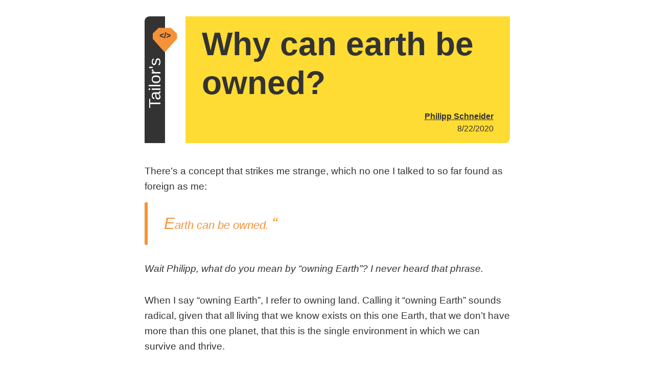

--- FILE ---
content_type: text/html; charset=utf-8
request_url: https://blog.schneiders.space/posts/why-can-earth-be-owned/
body_size: 5815
content:
<!DOCTYPE html><html lang="en" prefix="og: http://ogp.me/ns#" data-astro-cid-2q5oecfc=""><head><!-- Global Metadata --><meta charset="utf-8"><meta name="viewport" content="width=device-width,initial-scale=1.0"><link rel="stylesheet" href="/global.css"><link rel="icon" href="/favicon.ico" sizes="any"><link rel="icon" type="image/svg+xml" href="/favicon.svg"><link rel="apple-touch-icon" href="/apple-touch-icon.png"><link rel="manifest" href="/manifest.webmanifest"><!-- Theming --><meta name="color-scheme" content="light dark"><meta name="theme-color" content="#333" media="(prefers-color-scheme: dark)"><meta name="theme-color" content="white" media="(prefers-color-scheme: light)"><!-- Primary Meta Tags --><title>Tailor's Blog</title><meta name="author" content="Philipp Schneider"><meta name="title" content="Tailor's Blog"><meta name="description" content="Tailor's - Experiences | Opinions"><!-- Open Graph / Facebook --><meta property="og:site_name" content="Tailor's"><meta property="og:url" content="https://blog.schneiders.space/posts/why-can-earth-be-owned/"><meta property="og:title" content="Tailor's Blog"><meta property="og:description" content="Tailor's - Experiences | Opinions"><!-- Twitter --><meta name="twitter:card" content="summary"><meta name="twitter:site" content="@philipp_tailor"><!-- Canonical URL, RSS --><link rel="canonical" href="https://blog.schneiders.space/posts/why-can-earth-be-owned/"><link rel="alternate" type="application/rss+xml" title="RSS Feed for Tailor's" href="/rss.xml"><link rel="stylesheet" href="/content.css"><meta property="og:type" content="article"><meta property="article:published_time" content="2020-08-22T21:20:38.472Z"><meta property="article:author" content="/about/philipp-schneider"><style>a[data-astro-cid-tvrurpns]{position:absolute;text-decoration:none;text-align:center;font-weight:800;font-size:1rem;margin-inline-start:1.25rem;width:2.5rem;height:2.5rem;line-height:1.5rem;margin-block-start:.5rem;background-color:var(--color-accent-secondary);color:var(--color-static-dark);clip-path:polygon(21% 0%,0% 23%,0% 36%,50% 100%,100% 36%,100% 23%,81% 0)}a[data-astro-cid-tvrurpns]:hover,a[data-astro-cid-tvrurpns]:focus{line-height:2rem;clip-path:polygon(50% 0%,0% 34%,0% 100%,40% 100%,40% 75%,60% 75%,60% 100%,100% 100%,100% 34%)}@media (min-width: 420px){a[data-astro-cid-tvrurpns]{margin-block-start:1.4rem;margin-inline-start:1rem;width:3rem;height:3rem;line-height:2rem;clip-path:polygon(25% 0%,0% 24%,0% 44%,50% 100%,100% 44%,100% 24%,75% 0)}a[data-astro-cid-tvrurpns]:hover,a[data-astro-cid-tvrurpns]:focus{line-height:2.75rem;clip-path:polygon(50% 0%,0% 45%,0% 100%,40% 100%,40% 75%,60% 75%,60% 100%,100% 100%,100% 45%)}}
header[data-astro-cid-ixcx3or4]{display:flex;min-height:7.4rem;margin-block-end:2.5rem;align-self:center;width:65ch;max-width:90vw}nav[data-astro-cid-ixcx3or4]{border-radius:.6rem 0 0;color:var(--color-static-white);background:var(--color-bg-secondary);width:2.5rem}.blog-name[data-astro-cid-ixcx3or4]{margin-block-start:5.5rem;font-size:1.5rem;display:block;transform:rotate(-90deg);text-decoration:none;line-height:1}.blog-name[data-astro-cid-ixcx3or4]:hover,.blog-name[data-astro-cid-ixcx3or4]:focus{background:var(--color-bg-secondary);color:var(--color-static-white);border-radius:none}.title[data-astro-cid-ixcx3or4]{color:var(--color-static-dark);background:var(--color-static-accent);border-radius:0 0 .6rem;margin:0;flex-grow:1;padding-inline-start:1.5rem}@media (min-width: 420px){header[data-astro-cid-ixcx3or4]{min-height:12rem}nav[data-astro-cid-ixcx3or4]{margin-inline-end:2.5rem}.blog-name[data-astro-cid-ixcx3or4]{margin-block-start:9rem;font-size:2rem}.title[data-astro-cid-ixcx3or4]{padding:1rem 2rem}}
.theme-switch.svelte-1scvn92.svelte-1scvn92{float:right;user-select:none;display:flex;align-items:center}.switch.svelte-1scvn92.svelte-1scvn92{margin-inline-start:.5rem;position:relative;display:inline-block;width:3.5rem;height:2rem;user-select:none}.switch.svelte-1scvn92 input.svelte-1scvn92{opacity:0;width:0;height:0}.slider.svelte-1scvn92.svelte-1scvn92{position:absolute;cursor:pointer;inset:0;background-color:var(--color-bg-tertiary);transition:.15s;border-radius:1.5rem}.slider.svelte-1scvn92.svelte-1scvn92:before{position:absolute;content:"";height:1.5rem;width:1.5rem;left:.25rem;bottom:.25rem;background-color:var(--color-bg-primary);transition:.15s;border-radius:50%}input.svelte-1scvn92:checked+.slider.svelte-1scvn92{background-color:var(--color-accent-secondary)}input.svelte-1scvn92:focus+.slider.svelte-1scvn92{box-shadow:0 0 2px var(--color-accent-secondary)}input.svelte-1scvn92:checked+.slider.svelte-1scvn92:before{transform:translate(1.5rem)}
main[data-astro-cid-2q5oecfc]>[data-astro-cid-2q5oecfc]{width:65ch;max-width:80vw;align-self:center}footer[data-astro-cid-2q5oecfc]{margin-block-start:2rem;margin-block-end:2rem}@media (min-width: 420px){footer[data-astro-cid-2q5oecfc]{margin-block-end:0}}.biline[data-astro-cid-2q5oecfc]{padding-block-start:1rem;line-height:1.55;font-size:1rem;text-align:end}.date[data-astro-cid-2q5oecfc]{font-weight:400}.author[data-astro-cid-2q5oecfc],.date[data-astro-cid-2q5oecfc]{display:block}.tag[data-astro-cid-2q5oecfc]{border-radius:50%}.content[data-astro-cid-2q5oecfc],footer[data-astro-cid-2q5oecfc]{align-self:center;width:65ch;max-width:90vw;margin-block-end:2rem}
</style></head><body data-astro-cid-2q5oecfc=""><main data-astro-cid-2q5oecfc=""><header class="header" data-astro-cid-ixcx3or4=""><nav data-astro-cid-ixcx3or4=""><a href="/" title="Home" data-astro-cid-tvrurpns=""> &lt;/&gt;</a><a href="/" title="Home" class="blog-name" tabindex="-1" data-astro-cid-ixcx3or4="">Tailor's</a></nav><h1 class="title" data-astro-cid-ixcx3or4="">Why can earth be owned?<div class="biline" data-astro-cid-2q5oecfc=""><a class="author" href="/about/philipp-schneider" data-astro-cid-2q5oecfc="">Philipp Schneider</a><time class="date" data-astro-cid-2q5oecfc="">8/22/2020</time></div></h1></header><article class="content" data-astro-cid-2q5oecfc=""><p>There’s a concept that strikes me strange, which no one I talked to so far found as foreign as me:</p>
<blockquote>
<p>Earth can be owned.</p>
</blockquote>
<p><em>Wait Philipp, what do you mean by “owning Earth”? I never heard that phrase.</em></p>
<p>When I say “owning Earth”, I refer to owning land. Calling it “owning Earth” sounds radical, given that all living that we know exists on this one Earth, that we don’t have more than this one planet, that this is the single environment in which we can survive and thrive.</p>
<p>I argue that not my terminology is radical, but rather what we consider a normal practise. The milder sounding attenuation of calling it “owning land” is what lets it appear more normal to us than it should.</p>
<p>Anyone can purchase a piece of land. The person not only owns it for their lifetime, but passes on the right of ownership to someone of their choosing when their death comes. Land ownership lasts forever<sup><a href="#user-content-fn-1" id="user-content-fnref-1" data-footnote-ref="" aria-describedby="footnote-label">1</a></sup>.</p>
<p>How is this a system that works? The short answer is likely something along the lines of: Capitalistic practises rule more or less globally — no wonder, given the wealth markets efficiencies have brought to us on average. The belief in capitalism in turn cements a belief of individual ownership rights. Without the right of private ownership, capitalism doesn’t work. It’s natural that we see land as a tradable good as any other. But let’s look at the implications of someone owning land:</p>
<p>As of today, there’s <a href="https://www.worldometers.info/world-population/" rel="nofollow">7.8 billion humans</a> on earth. Predictions claim that we’re going to surpass 10 billion sometime in between 2050 and 2060. A human owning a unique slice of land — a unique piece of Earth – takes it away from all the other 7.8 billion - 1 humans. Humanity loses claim to use this portion of earth as common good. Does that sound like a healthy distribution between common good and individual rights to you?</p>
<p>Now, banning land ownership all together is an idea too drastic for my own liking. But I want to argue that the permanence of land ownership is a concept that is problematic:</p>
<h2 id="permanent-land-ownership-creates-inequality"><a href="#permanent-land-ownership-creates-inequality">Permanent land ownership creates inequality</a></h2>
<p>Let’s leave aside for a moment that we continuously degrade Earth through resource over-usage, and assume that Earth’s resources in 2050 will be the same as today. Then, given a population of 10 billion humans, there will be 7.8/10th = 78% as much of Earth and its resources available for every human compared to someone living today. Or, put in reverse, if a human owns a “fair share” of one 7.8 billionth of Earth’s land today, this piece of land will be 128% bigger than the fraction that every human could own if we’d split Earth equally between all humans in the future. There is dynamics at play which increase inequality over time: People who are wealthy today can increase their wealth of the future by purchasing land, because the ownership captures a good that is growing scarcer per capita. On average, regions with a wealthy population have <a href="https://data.worldbank.org/indicator/SP.POP.GROW?most_recent_value_desc=true" rel="nofollow">statistically less offspring</a>, whereas poor regions of the world have a high rate of population growth. Land ownership therefore grows more concentrated instead of diluting proportionately to population growth. Lastly, regions of the world which are poor today are <a href="https://agupubs.onlinelibrary.wiley.com/doi/full/10.1029/2018GL078430" rel="nofollow">said to be hit hardest</a> by degradation of land(s usage) by climate change, which, ironically, so far has largely been caused by wealthy humans.</p>
<p>In conclusion, the concept that land ownership is passed on across generations entrenches inequality within societies, and humanity.</p>
<h2 id="who-has-the-right-to-grant-the-right-to-own-land"><a href="#who-has-the-right-to-grant-the-right-to-own-land">Who has the right to grant the right to own land?</a></h2>
<p>Good question! The short answer is: countries.</p>
<p>A country is made of a population, which lives within confined borders, and adheres to a set of accepted rules, tied together by a shared culture. The population’s government decides laws by which (land) ownership is regulated.</p>
<p>In a democracy, the government is thought of as executing the population’s will, and the population is the shared owner of all public goods of the country, including the land. Sounds perfect: basically the people <del>who live</del>, <del>are born</del>, are citizens of the country own that part of Earth together. Everyone has a purely conceptual claim to own a tiny piece of their countries public goods. A country also gets to decide who is considered a citizen. The latter is interesting: If humanity owns Earth together, why can’t a human freely decide which part of Earth they want to be attributed to? And what gives people the right to define a country and take ownership over it in the first place?</p>
<p>Well, people just take possession and call it ownership, legitimising the act by invoking a higher right, and belaying the claim with the (military) strength to defend it. For instance: kings are legitimated by god. And once enough people believe, the legitimation becomes “truth”. Today, largely everyone agrees on most of the world’s borders. Disagreement about the higher legitimacy create conflict, for example: When a group of people claims that god granted them ownership over the same part of Earth that other people already live on and consider their home, there’s a problem.</p>
<p>Ok, so in general countries decide how land is owned / sold / passed on within their (globally accepted) borders.</p>
<h2 id="a-proposal-to-decrease-inequality"><a href="#a-proposal-to-decrease-inequality">A proposal to decrease inequality</a></h2>
<p>There’s something that to me sounds like a “quick win” to counteract the increasing inequality caused by permanent land ownership: <strong>Prevent the inheritance of land ownership rights</strong>. When someone dies, their land’s ownership should flow back to the commons. If this were the case, every generation could actively appropriate all of Earth’s land. Society would have a “default hook” to re-decide what “good use” for a part of Earth means. It might frequently occur that the outcome would be similar to today: In those cases, society would decide to re-sell the land, and put the proceeds to good use. But it might also be, that societies priorities and needs changed. In those cases, society could decide to re-purpose the land. For example, if affordable housing grew into a problem in an area, society could decide to re-purpose a piece of land for additional affordable housing for and by the local community. In areas fighting with decreased biodiversity, land could be re-naturalised. And so on…</p>
<p>Naturally, my proposal is easier said than done. For instance, questions remain around how to treat structures built on top of the land. Expropriation sounds simple, but (c/w)ould cause noticeable disruption to economic activity, and therefore incur costs.</p>
<p>One could argue that inheritance tax is a more efficient way to address inequality through inheritance<sup><a href="#user-content-fn-2" id="user-content-fnref-2" data-footnote-ref="" aria-describedby="footnote-label">2</a></sup>. Inheritance tax bi-passes the expropriation disruption problem by letting heirs pay society a “wealth gain dividend”.</p>
<p>To this argument I want to counter, that my proposal does not only tackle the unequal wealth distribution, but additionally enables future generations to self-determine how to live on Earth. This freedom for the future, this generational justice, in my hope more than offsets negative effects of economic disruption caused by a regular reset of land ownership.</p>
<p>There’s more opposition to my reasoning that society should re-gain control over land regularly: <a href="https://link.springer.com/chapter/10.1007/978-1-4020-8862-9_12" rel="nofollow">There’s research</a> concluding that private land usage is more economically more efficient than public land usage<sup><a href="#user-content-fn-3" id="user-content-fnref-3" data-footnote-ref="" aria-describedby="footnote-label">3</a></sup>. This point is not in conflict with my argumentation though, as I pointed out above that society can decide to re-sell the land, and will be incentivised to do so, if the private usage is more valuable.</p>
<p>It’s clear that this discussion can be wagered to infinity, but to me it boils down to a question about justice and freedom:</p>
<blockquote>
<p>Why should should any single mere mortal get to decide a piece of Earth’s future not through action, but through having possessed it when dying?</p>
</blockquote>
<p>I for my part haven’t found a good answer.</p>
<section data-footnotes="" class="footnotes"><h2 id="footnote-label" class="sr-only"><a href="#footnote-label">Footnotes</a></h2>
<ol>
<li id="user-content-fn-1">
<p>“Forever” as a term is not precise. Unusual events like expropriation through the government, or war can put an end to “forever”. For the purpose of simplifying the argument’s readability, I’m foregoing this precision. I also glossed over the fact that there is countries in which land can’t be purchased and ownership can’t be transferred as I describe, a prominent example being China. I ignore these cases because globally seen they are exceptions and because people from those countries can purchase land somewhere else and pass on ownership of it after death. <a href="#user-content-fnref-1" data-footnote-backref="" class="data-footnote-backref" aria-label="Back to content">↩</a></p>
</li>
<li id="user-content-fn-2">
<p>Though I’d argue that those taxes would need to be higher to offset the inequality inherent to inheritance. <a href="#user-content-fnref-2" data-footnote-backref="" class="data-footnote-backref" aria-label="Back to content">↩</a></p>
</li>
<li id="user-content-fn-3">
<p>However, free markets have failures (so called externalities) around accounting for external costs like environmental damages. <a href="#user-content-fnref-3" data-footnote-backref="" class="data-footnote-backref" aria-label="Back to content">↩</a></p>
</li>
</ol>
</section></article><footer data-astro-cid-2q5oecfc=""><a href="/rss.xml" target="_blank" data-astro-cid-2q5oecfc="">RSS</a><style>astro-island,astro-slot,astro-static-slot{display:contents}</style><astro-island uid="Z2wQxet" component-url="/_astro/ThemeSwitch.3ce7519b.js" component-export="default" renderer-url="/_astro/client.ef651e53.js" props="{&quot;data-astro-cid-2q5oecfc&quot;:[0,true]}" client="idle" opts="{&quot;name&quot;:&quot;ThemeSwitch&quot;,&quot;value&quot;:true}" await-children=""><div class="theme-switch svelte-1scvn92">light theme <label class="switch svelte-1scvn92" for="theme-switch-input"><input id="theme-switch-input" type="checkbox" aria-label="Enable light theme" class="svelte-1scvn92"> <span class="slider svelte-1scvn92"></span></label></div></astro-island></footer></main><!-- Add a prefetch link to document head when a non-prefetched anchor tag is hovered or focused. --></body></html>

--- FILE ---
content_type: text/css; charset=UTF-8
request_url: https://blog.schneiders.space/global.css
body_size: 534
content:
:root {
	color-scheme: light dark;

	--color-static-white: white;
	--color-static-dark: #333;
	--color-static-accent: #ffdc34;
	--color-accent-secondary: #f79137;
	--color-bg-primary: white;
	--color-bg-secondary: #333;
	--color-bg-tertiary: #f0f0f0;
	--color-bg-code: #F9F9F9;
	--color-text-primary: #333;

	/* custom theme for Shiki syntax highlighting,
	   losely based on tomorrow night eighties,
	   but with more white instead of blues,
	   and with custom colors for light/dark theme */
	--astro-code-color-text: var(--color-text-secondary);
	--astro-code-color-background: var(--color-bg-code);
	--astro-code-token-constant: #825b4e;
	--astro-code-token-string: #67cdcc;
	--astro-code-token-comment: #999;
	--astro-code-token-keyword: #823a70;
	--astro-code-token-parameter: #e52f0b;
	--astro-code-token-function: #307422;
	--astro-code-token-string-expression: var(--color-accent-secondary);
	--astro-code-token-punctuation: var(--color-text-secondary);
	--astro-code-token-link: #6196cc;
}

:root.theme-dark {
	--color-static-accent: #ffdc34;
	--color-accent-secondary: #f08d49;
	--color-bg-primary: #2d2d2d;
	--color-bg-secondary: #333;
	--color-bg-tertiary: #555;
	--color-bg-code: #333;
	--color-text-primary: white;
	--color-static-white: white;

	--astro-code-token-constant: #f8c555;
	--astro-code-token-string: #67cdcc;
	--astro-code-token-keyword: #cc99cd;
	--astro-code-token-parameter: #e2777a;
	--astro-code-token-function: #7ec699;
}

body {
	margin: 0;
	font-family: Roboto, -apple-system, BlinkMacSystemFont, Segoe UI, Oxygen,
		Ubuntu, Cantarell, Fira Sans, Droid Sans, Helvetica Neue, sans-serif;
	font-size: 16px;
	line-height: 1.6;
	color: var(--color-text-primary);
	min-height: 100%;
	background: var(--color-bg-primary);
	display: flex;
	justify-content: center;
}

*,
*::before,
*::after {
	box-sizing: border-box;
}

h1 {
	font-weight: 800;
	font-size: 2rem;
	margin: 0;
	margin-block-end: 0.5rem;
	word-break: break-word;
	line-height: 1.2;
	padding: 0.4ch 1rem;
}

h2,
h3 {
	word-break: break-word;
	line-height: 1.2;
	margin-inline-start: 0;
	margin-inline-end: 0;
	margin-block-end: 1.5rem;
}

h2 {
	margin-block-start: 2.5rem;
	font-size: 1.75rem;
}

h3 {
	margin-block-start: 2rem;
	font-size: 1.5rem;
	font-weight: 400;
}

a {
	color: inherit;
	border: none;
	outline: none;
	cursor: pointer;
	text-decoration: underline;
}

a:hover,
a:focus {
	text-decoration: none;
	color: var(--color-static-dark);
	background: var(--color-static-accent);
	border-radius: 0.4rem 0 0.4rem 0;
}

main {
	background-color: var(--color-bg-primary);
	margin: 1rem 1.5rem;
	display: flex;
	flex-direction: column;
}

img {
	max-width: 100%;
}

@media (min-width: 370px) {
	body {
		font-size: 19px;
	}
}

@media (min-width: 420px) {
	h1 {
		font-size: 4rem;
		margin-block-end: 1.5rem;
	}

	h2 {
		margin-block-start: 3rem;
	}

	h3 {
		margin-block-start: 2.5rem;
	}

	main {
		margin: 2rem;
	}
}

@view-transition {
	navigation: auto;
}


--- FILE ---
content_type: text/css; charset=UTF-8
request_url: https://blog.schneiders.space/content.css
body_size: 502
content:
/*
	NOTE: these styles should not be global and rather live in BlogPostLayout.astro;
	However, Astro - as of 2022-06-02 - has bugs in its style computation in combination with remark/rehype plugins,
	so that the computed styles target HTML elements with classes even when the final page output does not contain them.
*/

/* selectors in here target HTML attributes  because the markdown conversion doesn't add classes */
.content > *:first-child {
	margin-block-start: 0 !important;
}

.content h1 > a,
.content h2 > a,
.content h3 > a {
	text-decoration: none;
}

.content img {
	margin-block-start: 1rem;
}

.content p {
	margin: 0;
}

.content p:not(:first-child) {
	margin-block-start: 1.5rem;
}

.content p:first-of-type {
	margin-block-start: 1rem;
}

.content blockquote {
	border-inline-start: 6px solid var(--color-accent-secondary);
	margin: 1rem 0;
	padding-block-start: 0.5rem;
	padding-inline-end: 0;
	padding-block-end: 0.5rem;
	padding-inline-start: 1rem;
	border-radius: 2px;
	font-size: 1.35rem;
	font-style: italic;
	color: var(--color-accent-secondary);
}

.content blockquote p {
	display: contents;
}

.content blockquote::first-letter {
	font-size: 2rem;
}

.content blockquote:after {
	content: open-quote;
	font-size: 2rem;
	color: var(--color-accent-secondary);
}

.content code {
	letter-spacing: -0.03ch;
	word-spacing: -0.2ch;
}

.content pre {
	font-family: Consolas, Monaco, 'Andale Mono', 'Ubuntu Mono', monospace;
	border-radius: 0.6rem;
	padding: 1.5rem;
	overflow: auto;
	font-size: 0.85rem;
	text-align: start;
	white-space: pre;
	word-spacing: normal;
	word-break: normal;
	word-wrap: normal;
	line-height: 1.5;
	-moz-tab-size: 4;
	-o-tab-size: 4;
	tab-size: 4;
	-webkit-hyphens: none;
	-moz-hyphens: none;
	-ms-hyphens: none;
	hyphens: none;
	letter-spacing: -0.03ch;
	word-spacing: -0.2ch;
}

.content li {
	margin-block-start: 0.4rem;
}

.content ul + p,
.content ol + p {
	margin-block-start: 0.4rem;
}

.content ul,
.content ol {
	margin: 0;
	padding-inline-start: 2ch;
}

.content hr {
	margin: 1.5rem 0;
	border-block-start: 2px solid var(--color-bg-tertiary);
}

.content table {
	display: block;
	max-width: 100%;
	overflow-x: auto;
	font-size: 0.9rem;
	border-collapse: collapse;
	border-style: hidden;
}

.content tr th {
	min-width: max-content;
	word-break: normal;
	vertical-align: baseline;
	text-align: start;
}

.content th {
	background: var(--color-bg-tertiary);
	padding: 0.4rem 1.5ch;
	word-break: break-word;
	border-radius: 0.2rem;
}

.content tr {
	border-block-end: 2px solid var(--color-bg-tertiary);
}

.content td {
	padding: 0.2rem 1.5ch;
	word-break: break-word;
}

/* mute footnotes that the user didn't jump to via the footnote's anchor */
.footnotes li:not(:target) {
	opacity: 0.4;
}

@media (min-width: 420px) {
	.content p:not(:first-child) {
		margin-block-start: 2rem;
	}

	.content blockquote {
		font-weight: normal;
		padding-block-start: 1rem;
		padding-inline-end: 0;
		padding-block-end: 1rem;
		padding-inline-start: 2rem;
	}
}
